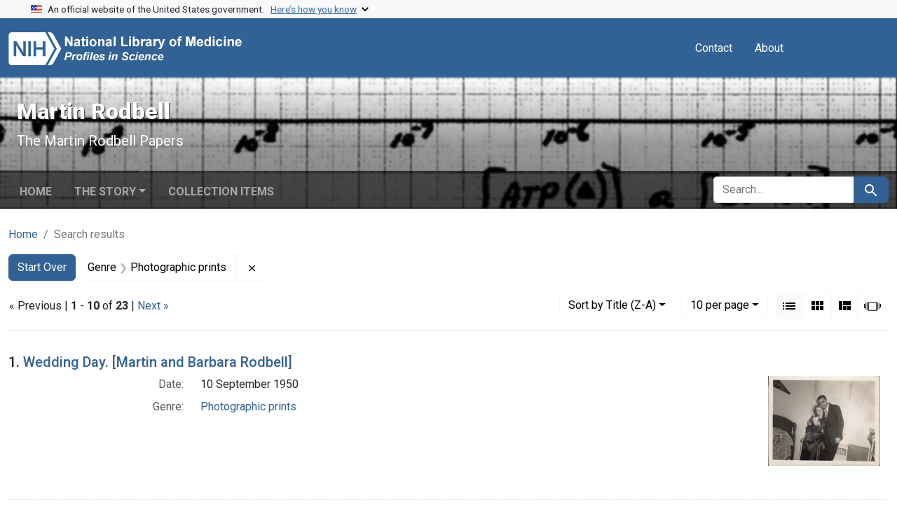

--- FILE ---
content_type: text/html; charset=utf-8
request_url: https://www.profiles.nlm.nih.gov/spotlight/gg/catalog?f%5Breadonly_genre_ssim%5D%5B%5D=Photographic+prints&range%5Breadonly_date-yyyymmdd_ssim%5D%5Bbegin%5D=1980&range%5Breadonly_date-yyyymmdd_ssim%5D%5Bend%5D=1984&sort=readonly_title_ssim+desc&view=list
body_size: 44640
content:

<!DOCTYPE html>
<html class="no-js" lang="en">
  <head>
    <meta charset="utf-8">
    <meta http-equiv="Content-Type" content="text/html; charset=utf-8">
    <meta name="viewport" content="width=device-width, initial-scale=1, shrink-to-fit=no">
    
    <title>Genre: Photographic prints - Martin Rodbell - Profiles in Science Search Results</title>
    <link href="https://www.profiles.nlm.nih.gov/spotlight/gg/catalog/opensearch.xml" title="Genre: Photographic prints - Martin Rodbell - Profiles in Science Search Results" type="application/opensearchdescription+xml" rel="search"/>
    <link rel="icon" type="image/x-icon" href="/assets/favicon-b8c01de62c74f0e46699ba411684c7102e20d583c37508a74752f5a737bd2a5c.ico" />
      <link rel="stylesheet" href="/assets/application-e3a6d6facba95d3c66eccd66ad0e2258ef520c85c529034ddb865830732f8264.css" />
    <script src="/assets/application-251feed19a2c17514b579c84da06ae0cbd7b0e9b658a43f3bb85a75d378a463e.js"></script>
    <meta name="csrf-param" content="authenticity_token" />
<meta name="csrf-token" content="KP6ThPwrZthk1Xz3273esds-bHGVKNNbEcDn65QtiYcfIU8eYQ0Q3Wm0HC5qmpA86eLxdadBBECpC04AKKREaQ" />
      <meta name="blacklight-search-storage" content="server">
  <meta name="totalResults" content="23" />
<meta name="startIndex" content="0" />
<meta name="itemsPerPage" content="10" />

  <link rel="alternate" type="application/rss+xml" title="RSS for results" href="/spotlight/gg/catalog.rss?f%5Breadonly_genre_ssim%5D%5B%5D=Photographic+prints&amp;sort=readonly_title_ssim+desc&amp;view=list" />
  <link rel="alternate" type="application/atom+xml" title="Atom for results" href="/spotlight/gg/catalog.atom?f%5Breadonly_genre_ssim%5D%5B%5D=Photographic+prints&amp;sort=readonly_title_ssim+desc&amp;view=list" />
  <link rel="alternate" type="application/json" title="JSON" href="/spotlight/gg/catalog.json?f%5Breadonly_genre_ssim%5D%5B%5D=Photographic+prints&amp;sort=readonly_title_ssim+desc&amp;view=list" />

    
    <meta name="twitter:card" />
    
    <script>
//<![CDATA[
Spotlight.sirTrevorIcon = '/assets/spotlight/blocks/sir-trevor-icons-25cf56976d7d83fca7e0704a1f932a4eba86a1057fd45563d1d579f9b3c4f84b.svg'
//]]>
</script>
    
    
  <!-- Google Tag Manager -->
  <script>(function(w,d,s,l,i){w[l]=w[l]||[];w[l].push({'gtm.start': new Date().getTime(),event:'gtm.js'});var f=d.getElementsByTagName(s)[0], j=d.createElement(s),dl=l!='dataLayer'?'&l='+l:'';j.async=true;j.src='//www.googletagmanager.com/gtm.js?id='+i+dl;f.parentNode.insertBefore(j,f);})(window,document,'script','dataLayer','GTM-MT6MLL');</script>
  <!-- End Google Tag Manager -->
	
  </head>
  <body class="blacklight-catalog blacklight-catalog-index">
  <!-- Google Tag Manager -->
  <noscript><iframe src="//www.googletagmanager.com/ns.html?id=GTM-MT6MLL" height="0" width="0" style="display:none;visibility:hidden" title="googletagmanager"></iframe></noscript>
  <!-- End Google Tag Manager -->
    
    <div id="skip-link">
        <a class="btn btn-link bg-light sr-only sr-only-focusable visually-hidden-focusable" href="#search_field">Skip to search</a>
      <a class="btn btn-link bg-light sr-only sr-only-focusable visually-hidden-focusable" href="#main-container">Skip to main content</a>
        <a class="d-inline-flex py-2 px-3" href="#documents">Skip to first result</a>

    </div>

    <section class="govt-banner">
  <div class="container-fluid bg-secondary">
    <div class="container">
      <div class="accordion" id="uswdsbanner">
        <div class="accordion-item">
          <h2 class="accordion-header mb-0" id="headingOne">
            <button class="accordion-button shadow-none collapsed" type="button" data-bs-toggle="collapse" data-bs-target="#collapseOne" aria-expanded="true" aria-controls="collapseOne">
              <small> An official website of the United States government. &nbsp; <span class="bluelink">Here’s how you know</span></small>
            </button>
          </h2>
          <div id="collapseOne" class="accordion-collapse collapse" aria-labelledby="headingOne" data-bs-parent="#uswdsbanner">
            <div class="accordion-body">
              <div class="row">
                <div class="col-lg-6 col-md-12 col-12">
                  <p>
                    <img src="/images/icon-dot-gov.svg" class="img-fluid float-start pe-2 pb-4" alt="Govt building">
                    <strong>Official websites use .gov</strong>
                    <br> A <strong>.gov </strong>website belongs to an official government organization in the United States.
                  </p>
                </div>
                <div class="col-lg-6 col-md-12 col-12">
                  <p>
                    <img src="/images/icon-https.svg" class="img-fluid float-start pe-2 pb-4" alt="Secure accsess">
                    <strong>Secure .gov websites use HTTPS</strong>
                    <br> A <strong>lock ( <span class="icon-lock">
                        <svg xmlns="http://www.w3.org/2000/svg" width="14" height="16" viewBox="0 0 52 64" class="usa-banner__lock-image" role="img" aria-labelledby="banner-lock-title-default banner-lock-description-default" focusable="false">
                          <title id="banner-lock-title-default">Lock</title>
                          <desc id="banner-lock-description-default">A locked padlock</desc>
                          <path fill="#000000" fill-rule="evenodd" d="M26 0c10.493 0 19 8.507 19 19v9h3a4 4 0 0 1 4 4v28a4 4 0 0 1-4 4H4a4 4 0 0 1-4-4V32a4 4 0 0 1 4-4h3v-9C7 8.507 15.507 0 26 0zm0 8c-5.979 0-10.843 4.77-10.996 10.712L15 19v9h22v-9c0-6.075-4.925-11-11-11z" />
                        </svg>
                      </span> ) </strong> or <strong>https://</strong> means you’ve safely connected to the .gov website. Share sensitive information only on official, secure websites.
                  </p>
                </div>
              </div>
            </div>
          </div>
        </div>
      </div>
    </div>
  </div>
</section>
<nav class="navbar navbar-expand-md navbar-dark bg-primary topbar" role="navigation" aria-label="Utilities">
  <div class="container">
    <a class="navbar-brand" href="/">
      <img alt="NLM Profiles in Science logo" role="presentation" src="/assets/logo-1e2d70aea9c4abfa0c56be4597b0c7f604ffb862bd0510d8857ad1edcb70e818.png" />
</a>    <button class="navbar-toggler navbar-toggler-right" type="button" data-bs-toggle="collapse" data-bs-target="#user-util-collapse" aria-controls="user-util-collapse" aria-expanded="false" aria-label="Toggle navigation">
      <span class="navbar-toggler-icon"></span>
    </button>

    <div class="col-lg-5 col-md-7">
      
    </div>
  
    <div class="collapse navbar-collapse justify-content-md-end" id="user-util-collapse">
      
  <ul class="navbar-nav mr-auto me-auto">
      
    <li class="nav-item nav-link"><a class="nav-link" href="/contact">Contact</a>
</li>

    <li class="nav-item nav-link"> <a class="nav-link" href="/about">About</a></li>

  </ul>

<ul class="navbar-nav">
  
    <li class="nav-item">
      <!-- Intentionally left blank to hide sign in link -->
    </li>
</ul>

    </div>
  </div>
</nav>

    

<header class="masthead image-masthead ">
    <span class='background-container' style="background-image: url('https://iiif.nlm.nih.gov/iiif/2/nlm:nlmuid-101584917X22-pgimg-1/147,1983,2959,295/1800,180/0/default.jpg')"></span>
    <span class='background-container-gradient'></span>

  

  <div class="container site-title-container">
    <div class="site-title-wrapper">
        <h1 class="site-title h2">
          Martin Rodbell
        </h1>
          <small>The Martin Rodbell Papers</small>
    </div>
  </div>

      <div id="exhibit-navbar" class="exhibit-navbar navbar navbar-light navbar-expand-md" role="navigation" aria-label="Exhibit navigation">
  <div class="container flex-column flex-md-row">

    <ul class="navbar-nav mr-auto me-auto">
      <li class="nav-item "><a class="nav-link" href="/spotlight/gg">Home</a></li>
            <li class="nav-item dropdown">
      <a href="#" class="nav-link dropdown-toggle" data-toggle="dropdown" data-bs-toggle="dropdown">The Story</a>
      <ul class="dropdown-menu">
          <li><a class="dropdown-item" href="/spotlight/gg/feature/biographical-overview">Biographical Overview</a></li>
          <li><a class="dropdown-item" href="/spotlight/gg/feature/early">Early Work in Cellular Metabolism, 1956-1969</a></li>
          <li><a class="dropdown-item" href="/spotlight/gg/feature/discovery">Signal Transduction and the Discovery of G-Proteins, 1969-1980</a></li>
          <li><a class="dropdown-item" href="/spotlight/gg/feature/cells">Cells as &quot;Programmable Messengers,&quot; 1981-1994</a></li>
          <li><a class="dropdown-item" href="/spotlight/gg/feature/prize">The Nobel Prize and Other Awards</a></li>
          <li><a class="dropdown-item" href="/spotlight/gg/feature/additional-resources">Additional Resources</a></li>
          <li><a class="dropdown-item" href="/spotlight/gg/feature/glossary">Glossary</a></li>
      </ul>
    </li>

          <li class="nav-item "><a class="nav-link" href="/spotlight/gg/browse">Collection Items</a></li>

        
    </ul>
      <div class="navbar-right navbar-nav exhibit-search-form mt-3 mt-md-0">
        
        <search>
  <form class="search-query-form" action="https://www.profiles.nlm.nih.gov/spotlight/gg/catalog" accept-charset="UTF-8" method="get">
    <input type="hidden" name="sort" value="readonly_title_ssim desc" autocomplete="off" />
<input type="hidden" name="view" value="list" autocomplete="off" />
<input type="hidden" name="exhibit_id" value="gg" autocomplete="off" />
<input type="hidden" name="f[readonly_genre_ssim][]" value="Photographic prints" autocomplete="off" />
    <div class="input-group">
      

        <input value="all_fields" autocomplete="off" type="hidden" name="search_field" id="search_field" />

      <label class="sr-only visually-hidden" for="q">search for</label>
        <input placeholder="Search..." class="search-q q form-control rounded-left rounded-start" aria-label="search for" type="search" name="q" id="q" />

      
      <button class="btn btn-primary search-btn" type="submit" id="search"><span class="visually-hidden-sm me-sm-1 submit-search-text">Search</span><span class="blacklight-icons blacklight-icons-search"><svg xmlns="http://www.w3.org/2000/svg" fill="currentColor" aria-hidden="true" width="24" height="24" viewBox="0 0 24 24">
  <path fill="none" d="M0 0h24v24H0V0z"/><path d="M15.5 14h-.79l-.28-.27C15.41 12.59 16 11.11 16 9.5 16 5.91 13.09 3 9.5 3S3 5.91 3 9.5 5.91 16 9.5 16c1.61 0 3.09-.59 4.23-1.57l.27.28v.79l5 4.99L20.49 19l-4.99-5zm-6 0C7.01 14 5 11.99 5 9.5S7.01 5 9.5 5 14 7.01 14 9.5 11.99 14 9.5 14z"/>
</svg>
</span></button>
    </div>
</form>
</search>

      </div>
  </div>
</div>



</header>

<div class="container breadcrumbs-container" role="navigation" aria-label="Breadcrumb">
  <div class="row">
    <div class="col-md-12">
      <nav>
        <ul class="breadcrumb list-unstyled d-flex">
          <li class="breadcrumb-item ">
              <a href="/spotlight/gg">Home</a>
          </li>
          <li class="breadcrumb-item active">
              Search results
          </li>
        </ul>
      </nav>
    </div>
  </div>
</div>


    

    <main id="main-container" class="container" role="main" aria-label="Main content">
        <!-- If there is only one search result, redirect to the resource page -->

<h1 class="sr-only visually-hidden top-content-title">Search</h1>

  <div id="appliedParams" class="clearfix constraints-container">
    <h2 class="sr-only visually-hidden">Search Constraints</h2>

  <a class="catalog_startOverLink btn btn-primary" href="/spotlight/gg/catalog">Start Over</a>

    <span class="constraints-label sr-only visually-hidden">You searched for:</span>
    

    <span class="btn-group applied-filter constraint filter filter-readonly_genre_ssim">
  <span class="constraint-value btn btn-outline-secondary">
      <span class="filter-name">Genre</span>
      <span class="filter-value" title="Photographic prints">Photographic prints</span>
  </span>
    <a class="btn btn-outline-secondary remove" href="https://www.profiles.nlm.nih.gov/spotlight/gg/catalog?sort=readonly_title_ssim+desc&amp;view=list">
      <span class="blacklight-icons blacklight-icons-remove"><svg xmlns="http://www.w3.org/2000/svg" width="16" height="16" fill="currentColor" class="bi bi-x fs-4" viewBox="0 0 16 16">
  <path d="M4.646 4.646a.5.5 0 0 1 .708 0L8 7.293l2.646-2.647a.5.5 0 0 1 .708.708L8.707 8l2.647 2.646a.5.5 0 0 1-.708.708L8 8.707l-2.646 2.647a.5.5 0 0 1-.708-.708L7.293 8 4.646 5.354a.5.5 0 0 1 0-.708"/>
</svg>
</span>
      <span class="sr-only visually-hidden">Remove constraint Genre: Photographic prints</span>
</a></span>



</div>



      <div class="row">
  <div class="col-md-12">
    <div id="main-flashes" class="">
      <div class="flash_messages">
    
    
    
    
</div>

    </div>
  </div>
</div>


      <div class="row">
        
    <section id="content" class="col-md-12">
      
  





<div id="sortAndPerPage" class="sort-pagination d-md-flex justify-content-between" role="navigation" aria-label="Results navigation">
  <nav class="paginate-section">
        <div class="page-links">
      &laquo; Previous | 
      <span class="page-entries">
        <strong>1</strong> - <strong>10</strong> of <strong>23</strong>
      </span> | 
      <a rel="next" href="/spotlight/gg/catalog?f%5Breadonly_genre_ssim%5D%5B%5D=Photographic+prints&amp;page=2&amp;range%5Breadonly_date-yyyymmdd_ssim%5D%5Bbegin%5D=1980&amp;range%5Breadonly_date-yyyymmdd_ssim%5D%5Bend%5D=1984&amp;sort=readonly_title_ssim+desc&amp;view=list">Next &raquo;</a>

    </div>

</nav>

  <div class="search-widgets">
        <div id="sort-dropdown" class="btn-group sort-dropdown">
  <button name="button" type="submit" class="btn btn-outline-secondary dropdown-toggle" aria-expanded="false" data-toggle="dropdown" data-bs-toggle="dropdown">Sort<span class="d-none d-sm-inline"> by Title (Z-A)</span><span class="caret"></span></button>

  <div class="dropdown-menu">
      <a class="dropdown-item " href="/spotlight/gg/catalog?f%5Breadonly_genre_ssim%5D%5B%5D=Photographic+prints&amp;sort=relevance&amp;view=list">Relevance</a>
      <a class="dropdown-item " href="/spotlight/gg/catalog?f%5Breadonly_genre_ssim%5D%5B%5D=Photographic+prints&amp;sort=readonly_title_ssim+asc&amp;view=list">Title (A-Z)</a>
      <a class="dropdown-item active" aria-current="page" href="/spotlight/gg/catalog?f%5Breadonly_genre_ssim%5D%5B%5D=Photographic+prints&amp;sort=readonly_title_ssim+desc&amp;view=list">Title (Z-A)</a>
      <a class="dropdown-item " href="/spotlight/gg/catalog?f%5Breadonly_genre_ssim%5D%5B%5D=Photographic+prints&amp;sort=readonly_date-yyyymmdd_ssim+asc&amp;view=list">Date (oldest to newest)</a>
      <a class="dropdown-item " href="/spotlight/gg/catalog?f%5Breadonly_genre_ssim%5D%5B%5D=Photographic+prints&amp;sort=readonly_date-yyyymmdd_ssim+desc&amp;view=list">Date (newest to oldest)</a>
  </div>
</div>



      <span class="sr-only visually-hidden">Number of results to display per page</span>
<div id="per_page-dropdown" class="btn-group per_page-dropdown">
  <button name="button" type="submit" class="btn btn-outline-secondary dropdown-toggle" aria-expanded="false" data-toggle="dropdown" data-bs-toggle="dropdown">10<span class="sr-only visually-hidden"> per page</span><span class="d-none d-sm-inline"> per page</span><span class="caret"></span></button>

  <div class="dropdown-menu">
      <a class="dropdown-item active" aria-current="page" href="/spotlight/gg/catalog?f%5Breadonly_genre_ssim%5D%5B%5D=Photographic+prints&amp;per_page=10&amp;sort=readonly_title_ssim+desc&amp;view=list">10<span class="sr-only visually-hidden"> per page</span></a>
      <a class="dropdown-item " href="/spotlight/gg/catalog?f%5Breadonly_genre_ssim%5D%5B%5D=Photographic+prints&amp;per_page=20&amp;sort=readonly_title_ssim+desc&amp;view=list">20<span class="sr-only visually-hidden"> per page</span></a>
      <a class="dropdown-item " href="/spotlight/gg/catalog?f%5Breadonly_genre_ssim%5D%5B%5D=Photographic+prints&amp;per_page=50&amp;sort=readonly_title_ssim+desc&amp;view=list">50<span class="sr-only visually-hidden"> per page</span></a>
      <a class="dropdown-item " href="/spotlight/gg/catalog?f%5Breadonly_genre_ssim%5D%5B%5D=Photographic+prints&amp;per_page=100&amp;sort=readonly_title_ssim+desc&amp;view=list">100<span class="sr-only visually-hidden"> per page</span></a>
  </div>
</div>



      <div class="view-type">
  <span class="sr-only visually-hidden">View results as: </span>
  <div class="view-type-group btn-group">
      <a title="List" aria-current="true" class="btn btn-outline-secondary btn-icon view-type-list active" href="/spotlight/gg/catalog?f%5Breadonly_genre_ssim%5D%5B%5D=Photographic+prints&amp;sort=readonly_title_ssim+desc&amp;view=list">
  <span class="blacklight-icons blacklight-icons-list"><svg xmlns="http://www.w3.org/2000/svg" fill="currentColor" aria-hidden="true" width="24" height="24" viewBox="0 0 24 24">
  <path d="M3 13h2v-2H3v2zm0 4h2v-2H3v2zm0-8h2V7H3v2zm4 4h14v-2H7v2zm0 4h14v-2H7v2zM7 7v2h14V7H7z"/><path d="M0 0h24v24H0z" fill="none"/>
</svg>
</span>
  <span class="caption">List</span>
</a>
      <a title="Gallery" class="btn btn-outline-secondary btn-icon view-type-gallery " href="/spotlight/gg/catalog?f%5Breadonly_genre_ssim%5D%5B%5D=Photographic+prints&amp;sort=readonly_title_ssim+desc&amp;view=gallery">
  <span class="blacklight-icons blacklight-icons-gallery"><svg xmlns="http://www.w3.org/2000/svg" fill="currentColor" width="24" height="24" viewBox="0 0 24 24">
  <path fill="none" d="M0 0h24v24H0V0z"/><path d="M4 11h5V5H4v6zm0 7h5v-6H4v6zm6 0h5v-6h-5v6zm6 0h5v-6h-5v6zm-6-7h5V5h-5v6zm6-6v6h5V5h-5z"/>
</svg>
</span>
  <span class="caption">Gallery</span>
</a>
      <a title="Masonry" class="btn btn-outline-secondary btn-icon view-type-masonry " href="/spotlight/gg/catalog?f%5Breadonly_genre_ssim%5D%5B%5D=Photographic+prints&amp;sort=readonly_title_ssim+desc&amp;view=masonry">
  <span class="blacklight-icons blacklight-icons-masonry"><svg xmlns="http://www.w3.org/2000/svg" fill="currentColor" width="24" height="24" viewBox="0 0 24 24">
  <path fill="none" d="M0 0h24v24H0V0z"/><path d="M10 18h5v-6h-5v6zm-6 0h5V5H4v13zm12 0h5v-6h-5v6zM10 5v6h11V5H10z"/>
</svg>
</span>
  <span class="caption">Masonry</span>
</a>
      <a title="Slideshow" class="btn btn-outline-secondary btn-icon view-type-slideshow " href="/spotlight/gg/catalog?f%5Breadonly_genre_ssim%5D%5B%5D=Photographic+prints&amp;sort=readonly_title_ssim+desc&amp;view=slideshow">
  <span class="blacklight-icons blacklight-icons-slideshow"><svg xmlns="http://www.w3.org/2000/svg" fill="currentColor" width="24" height="24" viewBox="0 0 25 24">
  <path d="m1 9v6h-1v-6zm6-3h12v13h-13v-13zm11 1h-11v11h11zm-13 0v11h-1v-11zm-2 1v9h-1v-9zm18-1v11h-1v-11zm2 1v8h-1v-8zm2 1v5h-1v-5z"/>
</svg>
</span>
  <span class="caption">Slideshow</span>
</a>
  </div>
</div>


</div>
</div>


<h2 class="sr-only visually-hidden">Search Results</h2>

  <div id="documents" class="documents-list">
  <article data-document-id="nlm-nlmuid-101584917x16-img" data-document-counter="1" itemscope="itemscope" itemtype="http://schema.org/Thing" class="  document document-position-1">
  
    <div class="document-main-section">
      <header class="documentHeader row">
  <h3 class="index_title document-title-heading col">

    <span class="document-counter">1. </span><a data-context-href="/catalog/nlm:nlmuid-101584917X16-img/track?counter=1&amp;document_id=nlm%3Anlmuid-101584917X16-img&amp;search_id=1014894888" data-context-method="post" data-turbo-prefetch="false" itemprop="name" href="/spotlight/gg/catalog/nlm:nlmuid-101584917X16-img">Wedding Day. [Martin and Barbara Rodbell]</a>
</h3>
    
</header>

      <div class="container">
        <div class="row">
          <div class="col-10">
            
            
            
<dl class="document-metadata dl-invert row">    <dt class="blacklight-readonly_date_tesim col-md-3">    Date:
</dt>

    <dd class="col-md-9 blacklight-readonly_date_tesim">    10 September 1950
</dd>


    <dt class="blacklight-readonly_genre_tesim col-md-3">    Genre:
</dt>

    <dd class="col-md-9 blacklight-readonly_genre_tesim">    <a href="/spotlight/gg/catalog?f%5Breadonly_genre_ssim%5D%5B%5D=Photographic+prints">Photographic prints</a>
</dd>


</dl>

          </div>
          <div class="col-2">
            <div class="float-end">
  <div class="document-thumbnail">
    <a data-context-href="/catalog/nlm:nlmuid-101584917X16-img/track?counter=1&amp;document_id=nlm%3Anlmuid-101584917X16-img&amp;search_id=1014894888" data-context-method="post" data-turbo-prefetch="false" aria-hidden="true" tabindex="-1" href="/spotlight/gg/catalog/nlm:nlmuid-101584917X16-img"><img alt="nlm:nlmuid-101584917X16-img" src="https://collections.nlm.nih.gov/preview/nlm:nlmuid-101584917X16-img" /></a>
  </div>
</div>
          </div>
        </div>
      </div>
    </div>
  
</article><article data-document-id="nlm-nlmuid-101584917x35-img" data-document-counter="2" itemscope="itemscope" itemtype="http://schema.org/Thing" class="  document document-position-2">
  
    <div class="document-main-section">
      <header class="documentHeader row">
  <h3 class="index_title document-title-heading col">

    <span class="document-counter">2. </span><a data-context-href="/catalog/nlm:nlmuid-101584917X35-img/track?counter=2&amp;document_id=nlm%3Anlmuid-101584917X35-img&amp;search_id=1014894888" data-context-method="post" data-turbo-prefetch="false" itemprop="name" href="/spotlight/gg/catalog/nlm:nlmuid-101584917X35-img">Participants in the 1970 Gordon Research Conference on Hormone Action, New London, New Hampshire</a>
</h3>
    
</header>

      <div class="container">
        <div class="row">
          <div class="col-10">
            
            
            
<dl class="document-metadata dl-invert row">    <dt class="blacklight-readonly_date_tesim col-md-3">    Date:
</dt>

    <dd class="col-md-9 blacklight-readonly_date_tesim">    21 August 1970
</dd>


    <dt class="blacklight-readonly_genre_tesim col-md-3">    Genre:
</dt>

    <dd class="col-md-9 blacklight-readonly_genre_tesim">    <a href="/spotlight/gg/catalog?f%5Breadonly_genre_ssim%5D%5B%5D=Photographic+prints">Photographic prints</a>
</dd>


</dl>

          </div>
          <div class="col-2">
            <div class="float-end">
  <div class="document-thumbnail">
    <a data-context-href="/catalog/nlm:nlmuid-101584917X35-img/track?counter=2&amp;document_id=nlm%3Anlmuid-101584917X35-img&amp;search_id=1014894888" data-context-method="post" data-turbo-prefetch="false" aria-hidden="true" tabindex="-1" href="/spotlight/gg/catalog/nlm:nlmuid-101584917X35-img"><img alt="nlm:nlmuid-101584917X35-img" src="https://collections.nlm.nih.gov/preview/nlm:nlmuid-101584917X35-img" /></a>
  </div>
</div>
          </div>
        </div>
      </div>
    </div>
  
</article><article data-document-id="nlm-nlmuid-101584917x13-img" data-document-counter="3" itemscope="itemscope" itemtype="http://schema.org/Thing" class="  document document-position-3">
  
    <div class="document-main-section">
      <header class="documentHeader row">
  <h3 class="index_title document-title-heading col">

    <span class="document-counter">3. </span><a data-context-href="/catalog/nlm:nlmuid-101584917X13-img/track?counter=3&amp;document_id=nlm%3Anlmuid-101584917X13-img&amp;search_id=1014894888" data-context-method="post" data-turbo-prefetch="false" itemprop="name" href="/spotlight/gg/catalog/nlm:nlmuid-101584917X13-img">Marty [Rodbell] -- Bob Wolfe -- Neil Zierler [at Baltimore City College]</a>
</h3>
    
</header>

      <div class="container">
        <div class="row">
          <div class="col-10">
            
            
            
<dl class="document-metadata dl-invert row">    <dt class="blacklight-readonly_date_tesim col-md-3">    Date:
</dt>

    <dd class="col-md-9 blacklight-readonly_date_tesim">    1942
</dd>


    <dt class="blacklight-readonly_genre_tesim col-md-3">    Genre:
</dt>

    <dd class="col-md-9 blacklight-readonly_genre_tesim">    <a href="/spotlight/gg/catalog?f%5Breadonly_genre_ssim%5D%5B%5D=Photographic+prints">Photographic prints</a>
</dd>


</dl>

          </div>
          <div class="col-2">
            <div class="float-end">
  <div class="document-thumbnail">
    <a data-context-href="/catalog/nlm:nlmuid-101584917X13-img/track?counter=3&amp;document_id=nlm%3Anlmuid-101584917X13-img&amp;search_id=1014894888" data-context-method="post" data-turbo-prefetch="false" aria-hidden="true" tabindex="-1" href="/spotlight/gg/catalog/nlm:nlmuid-101584917X13-img"><img alt="nlm:nlmuid-101584917X13-img" src="https://collections.nlm.nih.gov/preview/nlm:nlmuid-101584917X13-img" /></a>
  </div>
</div>
          </div>
        </div>
      </div>
    </div>
  
</article><article data-document-id="nlm-nlmuid-101584917x55-img" data-document-counter="4" itemscope="itemscope" itemtype="http://schema.org/Thing" class="  document document-position-4">
  
    <div class="document-main-section">
      <header class="documentHeader row">
  <h3 class="index_title document-title-heading col">

    <span class="document-counter">4. </span><a data-context-href="/catalog/nlm:nlmuid-101584917X55-img/track?counter=4&amp;document_id=nlm%3Anlmuid-101584917X55-img&amp;search_id=1014894888" data-context-method="post" data-turbo-prefetch="false" itemprop="name" href="/spotlight/gg/catalog/nlm:nlmuid-101584917X55-img">Martin Rodbell, George H. Hitchings, and Gertrude B. Elion</a>
</h3>
    
</header>

      <div class="container">
        <div class="row">
          <div class="col-10">
            
            
            
<dl class="document-metadata dl-invert row">    <dt class="blacklight-readonly_creator_tesim col-md-3">    Creator:
</dt>

    <dd class="col-md-9 blacklight-readonly_creator_tesim">    <a href="/spotlight/gg/catalog?f%5Breadonly_creator_ssim%5D%5B%5D=Thomas%2C+Bernard">Thomas, Bernard</a>
</dd>


    <dt class="blacklight-readonly_date_tesim col-md-3">    Date:
</dt>

    <dd class="col-md-9 blacklight-readonly_date_tesim">    October 1994
</dd>


    <dt class="blacklight-readonly_genre_tesim col-md-3">    Genre:
</dt>

    <dd class="col-md-9 blacklight-readonly_genre_tesim">    <a href="/spotlight/gg/catalog?f%5Breadonly_genre_ssim%5D%5B%5D=Photographic+prints">Photographic prints</a>
</dd>


</dl>

          </div>
          <div class="col-2">
            <div class="float-end">
  <div class="document-thumbnail">
    <a data-context-href="/catalog/nlm:nlmuid-101584917X55-img/track?counter=4&amp;document_id=nlm%3Anlmuid-101584917X55-img&amp;search_id=1014894888" data-context-method="post" data-turbo-prefetch="false" aria-hidden="true" tabindex="-1" href="/spotlight/gg/catalog/nlm:nlmuid-101584917X55-img"><img alt="nlm:nlmuid-101584917X55-img" src="https://collections.nlm.nih.gov/preview/nlm:nlmuid-101584917X55-img" /></a>
  </div>
</div>
          </div>
        </div>
      </div>
    </div>
  
</article><article data-document-id="nlm-nlmuid-101584917x1-img" data-document-counter="5" itemscope="itemscope" itemtype="http://schema.org/Thing" class="  document document-position-5">
  
    <div class="document-main-section">
      <header class="documentHeader row">
  <h3 class="index_title document-title-heading col">

    <span class="document-counter">5. </span><a data-context-href="/catalog/nlm:nlmuid-101584917X1-img/track?counter=5&amp;document_id=nlm%3Anlmuid-101584917X1-img&amp;search_id=1014894888" data-context-method="post" data-turbo-prefetch="false" itemprop="name" href="/spotlight/gg/catalog/nlm:nlmuid-101584917X1-img">Martin Rodbell, EHP cover</a>
</h3>
    
</header>

      <div class="container">
        <div class="row">
          <div class="col-10">
            
            
            
<dl class="document-metadata dl-invert row">    <dt class="blacklight-readonly_date_tesim col-md-3">    Date:
</dt>

    <dd class="col-md-9 blacklight-readonly_date_tesim">    November 1994
</dd>


    <dt class="blacklight-readonly_publisher_tesim col-md-3">    Publisher:
</dt>

    <dd class="col-md-9 blacklight-readonly_publisher_tesim">    <a href="/spotlight/gg/catalog?f%5Breadonly_publisher_ssim%5D%5B%5D=National+Institute+of+Environmental+Health+Sciences">National Institute of Environmental Health Sciences</a>
</dd>


    <dt class="blacklight-readonly_genre_tesim col-md-3">    Genre:
</dt>

    <dd class="col-md-9 blacklight-readonly_genre_tesim">    <a href="/spotlight/gg/catalog?f%5Breadonly_genre_ssim%5D%5B%5D=Photographic+prints">Photographic prints</a><br/><a href="/spotlight/gg/catalog?f%5Breadonly_genre_ssim%5D%5B%5D=Portraits">Portraits</a>
</dd>


</dl>

          </div>
          <div class="col-2">
            <div class="float-end">
  <div class="document-thumbnail">
    <a data-context-href="/catalog/nlm:nlmuid-101584917X1-img/track?counter=5&amp;document_id=nlm%3Anlmuid-101584917X1-img&amp;search_id=1014894888" data-context-method="post" data-turbo-prefetch="false" aria-hidden="true" tabindex="-1" href="/spotlight/gg/catalog/nlm:nlmuid-101584917X1-img"><img alt="nlm:nlmuid-101584917X1-img" src="https://collections.nlm.nih.gov/preview/nlm:nlmuid-101584917X1-img" /></a>
  </div>
</div>
          </div>
        </div>
      </div>
    </div>
  
</article><article data-document-id="nlm-nlmuid-101584917x17-img" data-document-counter="6" itemscope="itemscope" itemtype="http://schema.org/Thing" class="  document document-position-6">
  
    <div class="document-main-section">
      <header class="documentHeader row">
  <h3 class="index_title document-title-heading col">

    <span class="document-counter">6. </span><a data-context-href="/catalog/nlm:nlmuid-101584917X17-img/track?counter=6&amp;document_id=nlm%3Anlmuid-101584917X17-img&amp;search_id=1014894888" data-context-method="post" data-turbo-prefetch="false" itemprop="name" href="/spotlight/gg/catalog/nlm:nlmuid-101584917X17-img">Martin Rodbell with beard</a>
</h3>
    
</header>

      <div class="container">
        <div class="row">
          <div class="col-10">
            
            
            
<dl class="document-metadata dl-invert row">    <dt class="blacklight-readonly_date_tesim col-md-3">    Date:
</dt>

    <dd class="col-md-9 blacklight-readonly_date_tesim">    [ca. 1975]
</dd>


    <dt class="blacklight-readonly_genre_tesim col-md-3">    Genre:
</dt>

    <dd class="col-md-9 blacklight-readonly_genre_tesim">    <a href="/spotlight/gg/catalog?f%5Breadonly_genre_ssim%5D%5B%5D=Photographic+prints">Photographic prints</a><br/><a href="/spotlight/gg/catalog?f%5Breadonly_genre_ssim%5D%5B%5D=Portraits">Portraits</a>
</dd>


</dl>

          </div>
          <div class="col-2">
            <div class="float-end">
  <div class="document-thumbnail">
    <a data-context-href="/catalog/nlm:nlmuid-101584917X17-img/track?counter=6&amp;document_id=nlm%3Anlmuid-101584917X17-img&amp;search_id=1014894888" data-context-method="post" data-turbo-prefetch="false" aria-hidden="true" tabindex="-1" href="/spotlight/gg/catalog/nlm:nlmuid-101584917X17-img"><img alt="nlm:nlmuid-101584917X17-img" src="https://collections.nlm.nih.gov/preview/nlm:nlmuid-101584917X17-img" /></a>
  </div>
</div>
          </div>
        </div>
      </div>
    </div>
  
</article><article data-document-id="nlm-nlmuid-101584917x11-img" data-document-counter="7" itemscope="itemscope" itemtype="http://schema.org/Thing" class="  document document-position-7">
  
    <div class="document-main-section">
      <header class="documentHeader row">
  <h3 class="index_title document-title-heading col">

    <span class="document-counter">7. </span><a data-context-href="/catalog/nlm:nlmuid-101584917X11-img/track?counter=7&amp;document_id=nlm%3Anlmuid-101584917X11-img&amp;search_id=1014894888" data-context-method="post" data-turbo-prefetch="false" itemprop="name" href="/spotlight/gg/catalog/nlm:nlmuid-101584917X11-img">Martin Rodbell playing beneath a gun turret</a>
</h3>
    
</header>

      <div class="container">
        <div class="row">
          <div class="col-10">
            
            
            
<dl class="document-metadata dl-invert row">    <dt class="blacklight-readonly_date_tesim col-md-3">    Date:
</dt>

    <dd class="col-md-9 blacklight-readonly_date_tesim">    [ca. 1930]
</dd>


    <dt class="blacklight-readonly_genre_tesim col-md-3">    Genre:
</dt>

    <dd class="col-md-9 blacklight-readonly_genre_tesim">    <a href="/spotlight/gg/catalog?f%5Breadonly_genre_ssim%5D%5B%5D=Photographic+prints">Photographic prints</a>
</dd>


</dl>

          </div>
          <div class="col-2">
            <div class="float-end">
  <div class="document-thumbnail">
    <a data-context-href="/catalog/nlm:nlmuid-101584917X11-img/track?counter=7&amp;document_id=nlm%3Anlmuid-101584917X11-img&amp;search_id=1014894888" data-context-method="post" data-turbo-prefetch="false" aria-hidden="true" tabindex="-1" href="/spotlight/gg/catalog/nlm:nlmuid-101584917X11-img"><img alt="nlm:nlmuid-101584917X11-img" src="https://collections.nlm.nih.gov/preview/nlm:nlmuid-101584917X11-img" /></a>
  </div>
</div>
          </div>
        </div>
      </div>
    </div>
  
</article><article data-document-id="nlm-nlmuid-101584917x14-img" data-document-counter="8" itemscope="itemscope" itemtype="http://schema.org/Thing" class="  document document-position-8">
  
    <div class="document-main-section">
      <header class="documentHeader row">
  <h3 class="index_title document-title-heading col">

    <span class="document-counter">8. </span><a data-context-href="/catalog/nlm:nlmuid-101584917X14-img/track?counter=8&amp;document_id=nlm%3Anlmuid-101584917X14-img&amp;search_id=1014894888" data-context-method="post" data-turbo-prefetch="false" itemprop="name" href="/spotlight/gg/catalog/nlm:nlmuid-101584917X14-img">Martin Rodbell in a Navy uniform</a>
</h3>
    
</header>

      <div class="container">
        <div class="row">
          <div class="col-10">
            
            
            
<dl class="document-metadata dl-invert row">    <dt class="blacklight-readonly_creator_tesim col-md-3">    Creator:
</dt>

    <dd class="col-md-9 blacklight-readonly_creator_tesim">    <a href="/spotlight/gg/catalog?f%5Breadonly_creator_ssim%5D%5B%5D=Morelock+Portrait+Studio">Morelock Portrait Studio</a>
</dd>


    <dt class="blacklight-readonly_date_tesim col-md-3">    Date:
</dt>

    <dd class="col-md-9 blacklight-readonly_date_tesim">    [ca. 1945]
</dd>


    <dt class="blacklight-readonly_genre_tesim col-md-3">    Genre:
</dt>

    <dd class="col-md-9 blacklight-readonly_genre_tesim">    <a href="/spotlight/gg/catalog?f%5Breadonly_genre_ssim%5D%5B%5D=Photographic+prints">Photographic prints</a>
</dd>


</dl>

          </div>
          <div class="col-2">
            <div class="float-end">
  <div class="document-thumbnail">
    <a data-context-href="/catalog/nlm:nlmuid-101584917X14-img/track?counter=8&amp;document_id=nlm%3Anlmuid-101584917X14-img&amp;search_id=1014894888" data-context-method="post" data-turbo-prefetch="false" aria-hidden="true" tabindex="-1" href="/spotlight/gg/catalog/nlm:nlmuid-101584917X14-img"><img alt="nlm:nlmuid-101584917X14-img" src="https://collections.nlm.nih.gov/preview/nlm:nlmuid-101584917X14-img" /></a>
  </div>
</div>
          </div>
        </div>
      </div>
    </div>
  
</article><article data-document-id="nlm-nlmuid-101584917x12-img" data-document-counter="9" itemscope="itemscope" itemtype="http://schema.org/Thing" class="  document document-position-9">
  
    <div class="document-main-section">
      <header class="documentHeader row">
  <h3 class="index_title document-title-heading col">

    <span class="document-counter">9. </span><a data-context-href="/catalog/nlm:nlmuid-101584917X12-img/track?counter=9&amp;document_id=nlm%3Anlmuid-101584917X12-img&amp;search_id=1014894888" data-context-method="post" data-turbo-prefetch="false" itemprop="name" href="/spotlight/gg/catalog/nlm:nlmuid-101584917X12-img">Martin Rodbell in Study of Rabbi Israel &#39;Bar-Mitzvah Boy&#39;</a>
</h3>
    
</header>

      <div class="container">
        <div class="row">
          <div class="col-10">
            
            
            
<dl class="document-metadata dl-invert row">    <dt class="blacklight-readonly_date_tesim col-md-3">    Date:
</dt>

    <dd class="col-md-9 blacklight-readonly_date_tesim">    December 1938
</dd>


    <dt class="blacklight-readonly_genre_tesim col-md-3">    Genre:
</dt>

    <dd class="col-md-9 blacklight-readonly_genre_tesim">    <a href="/spotlight/gg/catalog?f%5Breadonly_genre_ssim%5D%5B%5D=Photographic+prints">Photographic prints</a>
</dd>


</dl>

          </div>
          <div class="col-2">
            <div class="float-end">
  <div class="document-thumbnail">
    <a data-context-href="/catalog/nlm:nlmuid-101584917X12-img/track?counter=9&amp;document_id=nlm%3Anlmuid-101584917X12-img&amp;search_id=1014894888" data-context-method="post" data-turbo-prefetch="false" aria-hidden="true" tabindex="-1" href="/spotlight/gg/catalog/nlm:nlmuid-101584917X12-img"><img alt="nlm:nlmuid-101584917X12-img" src="https://collections.nlm.nih.gov/preview/nlm:nlmuid-101584917X12-img" /></a>
  </div>
</div>
          </div>
        </div>
      </div>
    </div>
  
</article><article data-document-id="nlm-nlmuid-101584917x50-img" data-document-counter="10" itemscope="itemscope" itemtype="http://schema.org/Thing" class="  document document-position-10">
  
    <div class="document-main-section">
      <header class="documentHeader row">
  <h3 class="index_title document-title-heading col">

    <span class="document-counter">10. </span><a data-context-href="/catalog/nlm:nlmuid-101584917X50-img/track?counter=10&amp;document_id=nlm%3Anlmuid-101584917X50-img&amp;search_id=1014894888" data-context-method="post" data-turbo-prefetch="false" itemprop="name" href="/spotlight/gg/catalog/nlm:nlmuid-101584917X50-img">Martin Rodbell in Seville, Spain</a>
</h3>
    
</header>

      <div class="container">
        <div class="row">
          <div class="col-10">
            
            
            
<dl class="document-metadata dl-invert row">    <dt class="blacklight-readonly_date_tesim col-md-3">    Date:
</dt>

    <dd class="col-md-9 blacklight-readonly_date_tesim">    November 1995
</dd>


    <dt class="blacklight-readonly_genre_tesim col-md-3">    Genre:
</dt>

    <dd class="col-md-9 blacklight-readonly_genre_tesim">    <a href="/spotlight/gg/catalog?f%5Breadonly_genre_ssim%5D%5B%5D=Photographic+prints">Photographic prints</a>
</dd>


</dl>

          </div>
          <div class="col-2">
            <div class="float-end">
  <div class="document-thumbnail">
    <a data-context-href="/catalog/nlm:nlmuid-101584917X50-img/track?counter=10&amp;document_id=nlm%3Anlmuid-101584917X50-img&amp;search_id=1014894888" data-context-method="post" data-turbo-prefetch="false" aria-hidden="true" tabindex="-1" href="/spotlight/gg/catalog/nlm:nlmuid-101584917X50-img"><img alt="nlm:nlmuid-101584917X50-img" src="https://collections.nlm.nih.gov/preview/nlm:nlmuid-101584917X50-img" /></a>
  </div>
</div>
          </div>
        </div>
      </div>
    </div>
  
</article>
</div>


 <div class="row record-padding">
  <div class="col-md-12">
    <nav class="paginate-section" aria-label="pagination links">
    <ul class="pagination">
        <li class="page-item disabled">
      <a rel="prev" onclick="return false;" class="page-link" aria-label="Go to previous page" href="#">&laquo; Previous</a>
    </li>


        <li class="page-item">
      <a rel="next" class="page-link" aria-label="Go to next page" href="/spotlight/gg/catalog?f%5Breadonly_genre_ssim%5D%5B%5D=Photographic+prints&amp;page=2&amp;range%5Breadonly_date-yyyymmdd_ssim%5D%5Bbegin%5D=1980&amp;range%5Breadonly_date-yyyymmdd_ssim%5D%5Bend%5D=1984&amp;sort=readonly_title_ssim+desc&amp;view=list">Next &raquo;</a>
    </li>

          <li class="page-item active" aria_current="page">
    <a class="page-link" aria-label="Current Page, Page 1" href="/spotlight/gg/catalog?f%5Breadonly_genre_ssim%5D%5B%5D=Photographic+prints&amp;range%5Breadonly_date-yyyymmdd_ssim%5D%5Bbegin%5D=1980&amp;range%5Breadonly_date-yyyymmdd_ssim%5D%5Bend%5D=1984&amp;sort=readonly_title_ssim+desc&amp;view=list">1</a>
</li>
          <li class="page-item">
    <a rel="next" class="page-link" aria-label="Go to page 2" href="/spotlight/gg/catalog?f%5Breadonly_genre_ssim%5D%5B%5D=Photographic+prints&amp;page=2&amp;range%5Breadonly_date-yyyymmdd_ssim%5D%5Bbegin%5D=1980&amp;range%5Breadonly_date-yyyymmdd_ssim%5D%5Bend%5D=1984&amp;sort=readonly_title_ssim+desc&amp;view=list">2</a>
</li>
          <li class="page-item">
    <a class="page-link" aria-label="Go to page 3" href="/spotlight/gg/catalog?f%5Breadonly_genre_ssim%5D%5B%5D=Photographic+prints&amp;page=3&amp;range%5Breadonly_date-yyyymmdd_ssim%5D%5Bbegin%5D=1980&amp;range%5Breadonly_date-yyyymmdd_ssim%5D%5Bend%5D=1984&amp;sort=readonly_title_ssim+desc&amp;view=list">3</a>
</li>
    
  </ul>

</nav>
  </div>
 </div>



    </section>

      </div>
    </main>

    <footer class="footer bg-primary text-white">
  <div class="container-fluid">
    <div class="container pt-2">
      <div class="row mt-3">
        <div class="col-md-3 col-sm-6 col-6">
          <p><a href="https://www.nlm.nih.gov/socialmedia/index.html" class="text-white" id="anch_75">Connect with NLM</a></p>
          <ul class="list-inline social_media">
            <li class="list-inline-item"><a title="External link: please review our privacy policy." href="https://www.facebook.com/nationallibraryofmedicine"><img src="/images/facebook.svg" class="img-fluid bg-secondary" alt="Facebook"></a></li>
            <li class="list-inline-item"><a title="External link: please review our privacy policy." href="https://www.linkedin.com/company/national-library-of-medicine-nlm/"><img src="/images/linkedin.svg" class="img-fluid bg-secondary" alt="LinkedIn"></a></li>
            <li class="list-inline-item"><a title="External link: please review our privacy policy." href="https://x.com/NLM_NIH"><img src="/images/x.svg" class="img-fluid bg-secondary" alt="X (Formerly Twitter)"></a></li>
            <li class="list-inline-item"><a title="External link: please review our privacy policy." href="https://www.youtube.com/user/NLMNIH"><img src="/images/youtube.svg" class="img-fluid bg-secondary" alt="YouTube"></a></li>
          </ul>
        </div>
        <div class="col-md-3 col-sm-6 col-6">
          <p class="address_footer text-white">National Library of Medicine<br>
            <a href="//www.google.com/maps/place/8600+Rockville+Pike,+Bethesda,+MD+20894/@38.9959508,-77.101021,17z/data=!3m1!4b1!4m5!3m4!1s0x89b7c95e25765ddb:0x19156f88b27635b8!8m2!3d38.9959508!4d-77.0988323" class="text-white" id="anch_77">8600 Rockville Pike <br>Bethesda, MD 20894</a></p>
        </div>
        <div class="col-md-3 col-sm-6 col-6">
          <p><a href="//www.nlm.nih.gov/web_policies.html" class="text-white" id="anch_78">Web Policies</a><br>
            <a href="//www.nih.gov/institutes-nih/nih-office-director/office-communications-public-liaison/freedom-information-act-office" class="text-white" id="anch_79">FOIA</a><br>
            <a href="//www.hhs.gov/vulnerability-disclosure-policy/index.html" class="text-white" id="anch_80">HHS Vulnerability Disclosure</a></p>
        </div>
        <div class="col-md-3 col-sm-6 col-6">
          <p><a class="supportLink text-white" href="//support.nlm.nih.gov?from=https://www.profiles.nlm.nih.gov/spotlight/gg/catalog?f%5Breadonly_genre_ssim%5D%5B%5D=Photographic+prints&amp;range%5Breadonly_date-yyyymmdd_ssim%5D%5Bbegin%5D=1980&amp;range%5Breadonly_date-yyyymmdd_ssim%5D%5Bend%5D=1984&amp;sort=readonly_title_ssim+desc&amp;view=list" id="anch_81">NLM Support Center</a> <br>
            <a href="//www.nlm.nih.gov/accessibility.html" class="text-white" id="anch_82">Accessibility</a><br>
            <a href="//www.nlm.nih.gov/careers/careers.html" class="text-white" id="anch_83">Careers</a></p>
        </div>
      </div>
      <div class="row">
        <div class="col-lg-12">
          <p class="mt-2 text-center"> <a class="text-white" href="//www.nlm.nih.gov/" id="anch_84">NLM</a> | <a class="text-white" href="https://www.nih.gov/" id="anch_85">NIH</a> | <a class="text-white" href="https://www.hhs.gov/" id="anch_86">HHS</a> | <a class="text-white" href="https://www.usa.gov/" id="anch_87">USA.gov</a></p>
        </div>
      </div>
    </div>
  </div>
</footer>
    <dialog id="blacklight-modal" class="modal" data-turbo="false">
  <div class="modal-dialog modal-lg">
    <div class="modal-content">
    </div>
  </div>
</dialog>

  </body>
</html>
